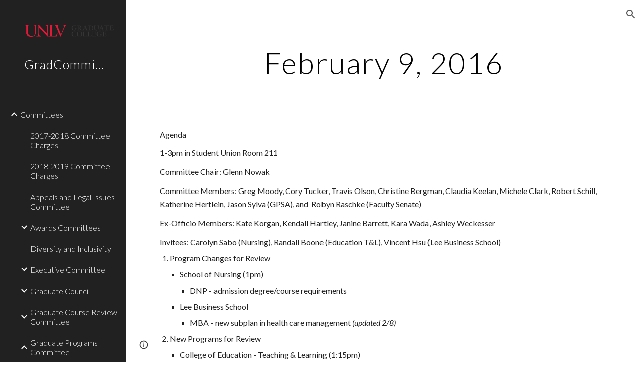

--- FILE ---
content_type: text/javascript; charset=UTF-8
request_url: https://www.gstatic.com/_/atari/_/js/k=atari.vw.en_US.A8h_Ji9J88s.O/am=AAgGEA/d=0/rs=AGEqA5lu2uMa6TssknW86Ou5iFGIwpkh4Q/m=sy3z,sy41,fuVYe,sy49,CG0Qwb
body_size: 13487
content:
"use strict";this.default_vw=this.default_vw||{};(function(_){var window=this;
try{
_.cOa=function(a){return"number"===typeof a||a instanceof _.Tk||a instanceof _.kp};_.mC=function(a,c,e,f){c=new RegExp(c,String(f?"g":"")+"");for(f=0;0<=(f=e.indexOf("\\",f));)e=e.charCodeAt(f+1|0)==36?_.To(_.Mp(e,0,f))+"$"+_.To(_.wpa(e,f=f+1|0)):_.To(_.Mp(e,0,f))+_.To(_.wpa(e,f=f+1|0));return a.replace(c,e)};_.nC=function(a,c,e){a[c]=e!==void 0?e:null};_.oC=function(a,c){for(var e in a)c(e,a[e])};_.pC=function(a){var c=new _.oq;c.callback(a);return c};
}catch(e){_._DumpException(e)}
try{
_.q("fuVYe");
var pOa,tOa;pOa=function(a){a=a?a.gb():_.Ch().gb();return!!(a.visibilityState||a.mozVisibilityState||a.webkitVisibilityState||a.msVisibilityState)};_.sOa=function(a){return pOa(a)?new qOa(a):new rOa};tOa=function(){};_.F(tOa,_.Ro);var uOa=function(a,c){_.Pp(c);var e=a.C;e=e.B.contains(_.sC(e,c));_.Apa(!e,"Callback %s previously registered.",c);_.rC.prototype.C.call(a.C,c)},vOa,wOa,wC=0,xOa=function(){};xOa.AG=0;var yOa=function(){return!0},zOa=function(){this.B=this.C=0};_.F(zOa,_.Ro);
var AOa=function(a){var c=a.B*15525485+11,e=Math.floor(c*5.960464477539063E-8);a.C=(a.C*15525485+a.B*1502+e)%16777216;a.B=c-e*16777216;a=a.C*128+Math.floor(a.B*wOa[31]);a>=2147483648&&(a-=4294967296);return a},BOa=function(){BOa=function(){};vOa=_.sp([25],xOa,yOa);wOa=_.sp([33],xOa,yOa);wC=0;for(var a=1.52587890625E-5,c=32;c>=0;c=c-1|0)wOa[c]=a,a*=.5;a=1;for(c=24;c>=0;c=c-1|0)vOa[c]=a,a*=.5},COa=function(){BOa();var a=new zOa,c,e=(c=wC,wC=wC+1|0,c)+Date.now();c=_.vp(Math.floor(e*5.960464477539063E-8))&
16777215;e=_.vp(e-c*16777216);a.C=c^1502;a.B=e^15525485;return a};var xC=function(){DOa()},EOa;_.F(xC,_.Ro);
var FOa=function(){var a={afs:29314,amsp:29777,aolrp:30039,aome:30040,alc:29007,afmps:29008,awrhr:30029,awrof:30031,awrosc:30032,awrsr:30028,bco:29808,bcu:29809,ail:133658,cimgv:133706,"catch":30070,che:29704,chv:29010,cgcco:29814,cgccu:29815,caacmv:134074,caiv:30501,cbacmv:134075,ccv:29011,lccv:1337464,iccv:1337469,ccvv:1337471,ccml:133462,ceaef:30147,ciaf:133054,cistic:133055,cimtrc:133167,ciii:133064,cicv:133264,ciwordts:133274,cefwt:30097,cefr:30482,ciip:133063,ciorov:133273,woigc:133459,woicrs:133460,
woicrd:133461,cevv:133958,cegtqc:30098,cegtqmsc:30130,ceibc:30148,ceief:30159,ceiefa:30505,ceiep:30160,cemlt:30131,cetc:133918,ceoct:30834,cemct:30492,cesc:30178,cetti:133736,ceucti:30509,cewc:30141,cefrdfs:133272,cipotq:30804,ciqtgc:30805,ciwc:30803,citc:30806,cigbs:1337382,cicavow:1337383,cigbvae:1337384,cpbu:133078,cbt:133079,cipbdtq:30807,cfb:133077,cibdc:30808,cipfctq:30809,cifcc:30810,cims:30811,cofis:133076,cofmcc:30838,cq:29737,clt:29844,coe:29012,crt:29103,cov:29013,covm:133950,ccvm:133949,
covv:1337470,spls:1337465,icov:1337468,copy:29014,cms:29315,cje:133387,cjee:133389,cjes:133388,cjew:133390,cbf:30788,cc:30884,ds:1337529,cuep:133181,cukf:133650,cfmcjs:133661,crmcjs:133662,cwwbdtl:133665,cus:133182,cusp:1337543,cfmcd:30734,cfmcp:30735,cfblie:30752,csi:30958,cid:30736,cil:30123,cis:30124,isi:30873,isti:30874,clbam:30428,cmld:133300,coieaasi:133453,coic:133451,coifeob:133452,coifuob:1337397,coisic:133532,coittefiam:133445,coitteficnm:1337394,coittufiam:1337395,coittuficnm:1337396,coiufs:1337388,
cplfcf:30737,crmcd:30742,crmcp:30743,crb:30407,crvbf:30427,cre:30251,crhtps:30408,crhts:30409,crhrps:30410,crhrs:30411,cru:30252,ciucs:30300,cwfr:30142,cl:29685,cle:29684,cls:29683,cut:29016,dm:29017,drr:29507,dpmo:30047,dbs:133525,dbe:133526,dbl:133527,pdb:133524,dcco:30139,dxsco:30183,efi:29439,efit:134083,efim:133981,ewi:30904,esr:133660,editVerbalization:29787,etpaofttc:133147,easf:29267,edsdf:29272,edsil:29263,edsup:29264,eeas:29418,ees:29412,eisdf:29273,eisil:29265,eisup:29266,ews:29261,ezsdfar:29259,
emedfar:29664,eeot:30157,fbfimt:30155,fae:30167,fiabt:30154,fvvtlc:133967,fvitlc:133968,fbe:29020,fcca:29183,fcdm:29311,fmpdr:29296,fmpjy:29021,fmpl:29022,fmpr:29023,fr:29024,ndfl:29599,ndfp:29595,fmo:30398,fmpp:29380,fcoe:29025,gsdlvs:134049,gfertt:29248,gtrs:30707,hcatch:30092,hcatchp:30093,imglt:29282,ift:30990,imp:30397,imdt:30158,imgv:29283,isf:133336,isrr:134133,issf:133254,eor:133428,evv:133930,idbla:29027,idbodb:29028,idbrot:29029,idbrwt:29030,idbsla:29619,ifdld:29917,istl:29032,ibefefi:134087,
wimf:29316,jsac:29015,jsacs:30944,jsace:29080,jsai:134199,jsaist:134200,jsais:29033,lopil:134048,ltfappc:133864,ltfaptd:133865,ltisp:133878,ltia:133880,ltprc:133881,ltlfft:133891,ltilii:133886,ltilatl:133890,ltilvtl:133889,ltilvts:133887,ltilats:133888,ltiltls:133882,ltlfar:133902,lbb:29848,leim:134120,lm:29034,lj:29035,lje:29687,ljs:29686,lld:29841,leca:30110,lecav:30111,lsdw:1337548,lsderm:1337547,lsdocw:133815,lsdapqw:1337523,lsiw:1337524,lsi:29036,lsls:29504,lspqw:133816,lsredr:1337546,lsredw:1337545,
lsur:1337522,lac:29037,las:29038,cgbctgbc:30076,cgbfsp:30186,cgbp:30088,cgbsp:30177,cgbmcp:30176,cgbs:30077,cgbtgbcc:30089,clfr:30748,cs:29957,cscdmv:134084,csfr:30261,csotfr:30265,csms:30081,csmov:134076,csmv:30082,csucv:134085,cssp:30249,dd:30087,erc:30439,eru:30075,eu:30085,eufc:30883,mcbr:133588,mcdl:133543,mcdlt:133564,mad:29371,mlc:29039,mml:29497,mmr:29295,modelStateActionVerbalization:29788,nscms:134121,newChangesClientLoad:29043,newChangesFirstChunkLoad:29044,newChangesLoad:29045,newChangesServerLoad:29046,
omit:30173,opr:29505,ojl:29918,ojls:29983,ojle:29984,odscar:30931,odsgmi:30930,odsgsf:30932,odsgwi:30929,odstiw:30933,opv1iiweb:29539,opv1iiurl:29540,opv1iiphotos:29541,opv1iidrive:29542,opv1iiupload:29543,opv1iiwebcam:29544,opiiweb:29545,opiigif:133314,opiilms:133378,opiiurl:29546,opiiphotos:29547,opiidrive:29548,opiiupload:29549,opiiwebcam:29550,opiiuploadpd:29552,opriuploadpd:29553,odbc:29047,odbs:29049,pls:29920,pm:29050,paste:29051,ptt:134110,pbqc:29052,pqc:29053,pqct:29054,pqr:29508,pem:29055,
pi:30245,pmrcs:30246,pmrws:30247,pqrsfr:30869,pqs:30870,prc:30894,pgcpci:29658,qerowtt:30731,qexpbcbztt:30732,qezwtt:30733,qezwpwct:30816,qezwpwoct:30817,qizrt:30814,qis:30868,rm:29056,recaptchaLoadMain:30794,recaptchaReadyMain:30795,recaptchaGenerateTokenMain:30796,revHistAllTiles:29057,revHistAllTilesFirstBatch:30412,revHistDetTiles:29302,revHistDetTilesFirstBatch:30413,revHistInitialLoad:29059,revHistNamTiles:29318,revHistRestore:30414,revHistRestoreElement:30415,revHistServer:29060,revHistSingleTile:30416,
revHistSnapshot:29061,revHistTile:29062,rbsc:29675,srst:30163,sfr:29063,selectionChangeVerbalization:29789,slka:29064,sa:29303,sas:29304,saic:134042,scas:133773,sca:133774,slbc:29065,slbf:29066,slce:29067,slrm:29068,slrt:29069,sgbctgbc:30083,sgbs:30084,sgctr:30086,smatre:30967,smatrs:30966,smbr:29249,smc:29973,smf:29974,smsfie:133973,slms:29070,slmc:29071,slmi:29072,sml:29975,sms:29976,spbre:29250,spbrs:30973,cpeiud:133786,cpbje:133787,cpbi:133788,spe:29252,spprtd:133783,spefmc:133784,spafmc:133785,
sps:133789,spmsr:133800,spbtrs:133802,spbtr:133803,splap:133964,slpss:133351,sapss:133352,sazpss:133353,saepss:133354,sadapss:1337665,sadrvpss:1337666,sasdpss:1337667,shtrs:1337668,shtre:1337669,swcsfed:29509,swcsfes:29510,swffed:29511,swffes:29512,swidr:29513,swrcr:29798,swcscr:29799,swcr:29514,swcrlt:29578,swsle:29608,swslelt:29609,swsls:29601,swsf:29515,swst:29607,dswidl:29854,scpsf:30240,sciimf:30260,schsr:30034,scof:30035,scosc:30036,scrs:30221,els:30196,eatg:133311,ils:30314,ssete:30226,sserp:30227,
ssfe:29942,sserh:30228,sscsf:30090,ssphr:30091,ssp:30121,sccq:29738,scp:29739,scttc:29779,sctd:29740,sfmpp:29379,soa:29293,ttrml:133371,tet:29591,tml:133053,tmsu:29778,lcrmr:134276,tl:29073,uic:29584,uilcs:29586,uifcs:29588,fi:29587,urr:29506,vpdls:133911,vpdle:133912,vsd:30704,vwml:30756,wcb:30489,wceb:30490,wcib:133458,wcssb:30491,wccsb:133212,wffmpd:29499,wfm:29074,wfmm:29498,webfontsRender:29078,wpid:29985,yvcf:133289,fml:30837,disrt:43030,dalt:43031,dmps:43176,dcmth:43047,ddrt:43039,dde:43034,
dfrc:43037,dfrcfs:43168,dfrtrt:43060,dirc:43038,dircfs:43169,dldh:43046,dldhfs:43183,dml:43035,dpfrt:43059,ddr:43189,ddt:43190,dep:43186,drocr:43199,drot:43187,drcr:43198,drt:43188,dsd:43184,dsr:43185,dsprt:43036,dscat:43061,davmddp:43056,davmudp:43057,davmfdp:43058,dvmadv:43053,dvmfl:43052,dvmhd:43048,dvmhn:43049,dvmhp:43050,dvmla:43051,dvmrdv:43055,dvmudv:43054,dsabb:43062,dsrbb:43063,ddvtird:43065,disr:43180,dacl:43075,dac:43074,dact:43083,dacfrl:43077,dacfr:43076,dacfrt:43084,dacpc:43078,dcrdtdr:43079,
dcrdc:43080,dacps:43081,ilmlc:133267,scrwfdc:133102,ttvuc:133123,ilc:29031,umdcgc:133431,coemsagd:1337463,dggd:1337497,ct:1337512,ctafc:1337513,msg:134296,mfg:134297,msi:134298,mfi:134299,vsg:133940,vfg:133941,vsi:134021,vfi:134022,vstl:134031,vftl:134032,tbuc:134111,rfp:134131,ropfp:134135,csdt:134263,hcdt:134257,hpdt:134260};return a};xC.prototype.B=function(a){var c;if(c=_.Jp(a))c=a in EOa;if(c)a=EOa[a]|0;else{var e;_.cOa(a)?e=_.lp(a)?a:a instanceof _.Tk?_.td(a):a.Jm:e=null;a=e}return a};
var DOa=function(){DOa=function(){};EOa=FOa()};var HOa=function(){GOa()};_.F(HOa,_.Ro);
var IOa=function(){},JOa=function(){var a={applyBasicStyles:41002,applyParagraphStyle:41003,applyTextStyle:41004,backspace:41005,basicEdit:41006,basicEditFrameRate:41051,carriageReturn:41007,cursorMove:41008,cursorMoveFrameRate:41052,"delete":41009,deleteKey:41010,deleteSurroundingText:41034,docosacceptallsuggestions:41049,docosrejectallsuggestions:41050,documentMetricsComputation:41072,findAndReplaceAll:41079,insert:41011,keyEvent:41012,latencyAccuracyTest:41073,mutationScriptCommand:41013,redo:41014,
replace:41015,revert:41016,scrolling:41017,selectAll:41018,selection:41019,setComposingRegion:41033,setComposingText:41032,spellAutocorrectApplyCorrection:41091,spellAutocorrectHandleSuccessfulResponse:41092,spellAutocorrectOnFlush:41093,spellAutocorrectOnSelectionChange:41094,autocorrectUiHandlerOnSelectionChange:41104,tab:41020,typeChar:41022,undo:41023,htmlRenderModelToDocSlice:41083,htmlRenderModelToString:41084,htmlRenderUpdate:41125,htmlRenderRedraw:41126,htmlRenderUpdateOverlays:41127,findAndSelect:41141};
return a},GOa=function(){GOa=function(){};JOa();IOa()};var KOa=function(){DOa();new HOa};_.F(KOa,xC);KOa.prototype.B=function(a){return a in LOa?LOa[a]:xC.prototype.B.call(this,a)};
var yC={},LOa=(yC.apoml=53189,yC.apsid=53190,yC.cglt=53652,yC.efepi=53224,yC.emlt=53196,yC.egei=53223,yC.emv=53197,yC.hil=53452,yC.ifl=53337,yC.imgc=53195,yC.ipub=53361,yC.pub=53191,yC.navv=53192,yC.pgvi=53193,yC.scs=53328,yC.sismt=53326,yC.sisss=53327,yC.ses=54704,yC.gtoch=53321,yC.rtoc=53322,yC.pgcvi=53384,yC.tmsr=53396,yC.tcksr=53397,yC.tfksr=53398,yC["ipub-odl"]=53399,yC["ipub-ofl"]=53400,yC["ipub-odil"]=53401,yC["ipub-odhil"]=53402,yC["ipub-opsil"]=53404,yC["ipub-opil"]=53403,yC["atari-redraw"]=
53466,yC.tcn=53597,yC.itct=53625,yC.itfct=53626,yC.itpct=53627,yC.itrtd=53628,yC.itic=53640,yC.dtct=53661,yC.dtic=53662,yC.dtpc=54666,yC.dttf=54667,yC.aful=54694,yC.affl=54695,yC.mpul=54701,yC.rcdosd=54720,yC.ftfedr=54721,yC.rcdopd=54724,yC);var NOa=function(a){_.lq.call(this);MOa(this,a)};_.F(NOa,_.lq);var MOa=function(a,c){_.mq(a);OOa(a);if(c&&c.Tf()){a.C=c;var e=new _.Wq;a.ka(e);_.Xq(e,c.ED(),function(){_.aq(a.B)})}else a.C=null},OOa=function(a){a.D={};a.B={}};var zC=function(){_.lq.call(this);_.mq(this)};_.F(zC,_.lq);var POa=function(){this.C=this.D=this.B=0};_.F(POa,_.Ro);_.k=POa.prototype;_.k.OR=function(a,c){this.B=this.B+1|0;this.B==1&&(this.F=a);this.D+=c;this.C=Math.max(this.C,c)};_.k.QU=function(){return this.F};_.k.HU=function(){return this.B};_.k.ZU=function(){return this.D};_.k.xU=function(){return this.C};var ROa=function(){QOa();this.D=this.C=this.B=0},SOa;_.F(ROa,_.Ro);_.k=ROa.prototype;_.k.OR=function(a,c){this.B=this.B+1|0;var e;if(!(e=this.B==1)){e=this.B;var f=SOa;if(!(e>0))throw _.Yoa().B;if((e&(-e|0))==e)e=_.bOa(e*AOa(f)*4.656612873077393E-10);else{do{var g=AOa(f);var h=g%e}while(g-h+(e-1|0)<0);e=_.vp(h)}e=e==0}e&&(this.F=a);this.D+=c;this.C=Math.max(this.C,c)};_.k.QU=function(){return this.F};_.k.HU=function(){return this.B};_.k.ZU=function(){return this.D};_.k.xU=function(){return this.C};
var QOa=function(){QOa=function(){};SOa=COa()};var TOa=function(){this.B=this.D=0;this.C=!1};_.F(TOa,_.Ro);var AC=function(a,c,e,f,g,h,l,p){_.lq.call(this);this.D=this.F=this.R=!1;UOa(this,a,c,e,f,g,h,l,p)};_.F(AC,_.lq);var UOa=function(a,c,e,f,g,h,l,p,r){_.mq(a);a.F=!1;a.ha=c;a.aa=e;a.C={};a.R=_.qi(f,"elifss");a.H={};a.V=f;a.da=g;a.D=!0===l||_.qi(f,"eliir");a.ia=p?p:new tOa;a.I=new NOa(r);a.ka(a.I);a.D?a.B=null:(a.B=h(),a.ka(a.B),uOa(a.B,function(){a.eD()}))};
AC.prototype.log=function(a,c,e,f,g){a=this.aa.B(a);if(a!=null&&a!=0){a=_.vp(a);var h=f!=null?_.$r(f):new _.Ur;f=this.I;var l=h.B?h.B:new _.Ar,p=!(a in f.D);p&&(f.D[a]=!0);l=_.Ei(l,60,p);f.C&&((p=!(a in f.B)&&f.C.getState()==="visible")&&(f.B[a]=!0),l=_.Ei(l,61,p));_.Psa(h,l);if(!0===e){e=_.hpa();if(a in this.H&&this.H[a]>e)return;_.nC(this.H,a,e+36E5)}e=new TOa;f=this.da.I;e.D=a;e.B=c;e.C=f;e.F=h;!0===g?VOa(this,e.D,e.B,e.C,e.F,-1,-1,-1):(c=this.C[a],c||(c=this.R?new POa:new ROa,_.nC(this.C,a,c)),
c.OR(e,e.B));this.D&&this.eD()}};AC.prototype.IT=function(a,c){WOa(this,a,null);WOa(this,c,1);a=!!this.B&&this.B.isEnabled();XOa(this);a||this.eD()};
var WOa=function(a,c,e){for(var f in c){var g=a.aa.B(f);if(g!=null&&g!=0){var h=new _.Ur;if(e!=null){var l=h;var p=new _.Nr;p=_.Ki(p,7,e);_.Wr(l,p)}VOa(a,_.vp(g),c[f],!1,h,-1,-1,-1)}}},VOa=function(a,c,e,f,g,h,l,p){g=g?g:new _.Ur;var r=g.D;r||(r=new _.Nr);e=Math.round(e*1E3);isFinite(e)&&_.Ii(r,1,_.ud(_.Zk(e)));h!=-1&&_.Ji(r,4,h);l!=-1&&(h=Math.round(l*1E3),isFinite(h)&&_.Ii(r,5,_.ud(_.Zk(h))));p!=-1&&(p=Math.round(p*1E3),isFinite(p)&&_.Ii(r,6,_.ud(_.Zk(p))));p=g.B?g.B:new _.Ar;_.Ei(p,34,f);_.Psa(_.Wr(_.Vr(g,
41),r),p);a.ha.Va(c,_.Zr(g))};AC.prototype.eD=function(){if(this.F){for(var a=_.Zpa(this.C),c=0;c<a.length;c++){var e=a[c],f=e.QU();VOa(this,f.D,f.B,f.C,f.F,e.HU(),e.xU(),e.ZU())}this.clear()}};AC.prototype.clear=function(){this.C={}};AC.prototype.na=function(){_.lq.prototype.na.call(this)};AC.prototype.jO=function(){_.qi(this.V,"docs-rolibilc")&&XOa(this)};
var XOa=function(a){a.F=!0;if(!a.D&&a.B&&!a.B.isEnabled()){var c=_.iq(a.V,"lirim");a=a.B;var e=a.start,f;if(f=c!=null)f=isFinite(c);e.call(a,f&&_.vp(c)!=0?_.vp(c):6E4,!0)}};var rOa=function(a,c,e){a=a===void 0?"visible":a;c=c===void 0?!1:c;e=e===void 0?!1:e;zC.call(this);this.C=a;this.H=c;this.F=e;this.B=new _.Uq;this.ka(this.B);this.D=new _.Uq;this.ka(this.D)};_.F(rOa,zC);_.k=rOa.prototype;_.k.getState=function(){return this.C};_.k.Tf=function(){return this.H};_.k.hasFocus=function(){return this.F};_.k.ED=function(){return this.B};_.k.mU=function(){return this.D};_.k.hb=function(a){a!=this.C&&(this.C=a,this.B.dispatchEvent(null))};var YOa=document.mozVisibilityState?"mozvisibilitychange":document.webkitVisibilityState?"webkitvisibilitychange":document.msVisibilityState?"msvisibilitychange":"visibilitychange";var qOa=function(a){zC.call(this);this.B=a||_.Ch();this.C=new _.Tg(this);this.C.listen(this.B.gb(),YOa,this.Wga);if(a=this.B.getWindow())this.C.listen(a,"focus",this.jV),this.C.listen(a,"blur",this.jV);this.F=new _.Uq;this.ka(this.F);this.D=new _.Uq;this.ka(this.D)};_.F(qOa,zC);_.k=qOa.prototype;_.k.getState=function(){var a=(a=this.B)?a.gb():_.Ch().gb();return a.visibilityState||a.mozVisibilityState||a.webkitVisibilityState||a.msVisibilityState||"visible"};_.k.Tf=function(){return pOa(this.B)};
_.k.hasFocus=function(){var a;return((a=this.B.gb())==null?void 0:a.hasFocus())||!1};_.k.Wga=function(){this.ED().dispatchEvent(null)};_.k.jV=function(){this.mU().dispatchEvent(null)};_.k.na=function(){_.Vd(this.C);zC.prototype.na.call(this)};_.k.ED=function(){return this.F};_.k.mU=function(){return this.D};_.BC=function(a){_.ro.call(this);var c=this;this.B=null;if(_.qu(a.appContext.configuration))this.Of(_.hi(this,{appContext:{N$:_.tla}}).then(function(f){c.B=f.appContext.N$.C();c.B.jO()}));else{var e=_.dq();this.Of(_.hi(this,{service:{gz:_.vu}}).then(function(f){f=f.service.gz.B;var g=new KOa,h=_.sOa(new _.vm(a.service.window.gb()));c.ka(h);c.B=new AC(f,g,e,a.appContext.Wo,_.oOa(),null,null,h);c.B.jO()}))}};_.F(_.BC,_.to);
_.BC.la=function(){return{appContext:{configuration:_.co,Wo:_.es},service:{flags:_.uu,window:_.rz}}};_.bg(_.Axa,_.BC);
_.u();
}catch(e){_._DumpException(e)}
try{
_.q("CG0Qwb");
var nPa=function(a){return mPa[a]||(mPa[a]=new _.Tk(a,a<0?-1:0))},pPa=function(a){switch(typeof a){case "bigint":return a=BigInt.asUintN(64,a),new _.Tk(Number(BigInt.asUintN(32,a)),Number(BigInt.asUintN(32,a>>BigInt(32))));case "number":if(!Number.isFinite(a))break;return _.Zk(a);case "string":try{return oPa(a)}catch(c){}break;case "object":if(a instanceof _.Tk)return a}return _.Yk},LC=function(a){var c=pPa(a).toString();a=Number(a);return Number.isSafeInteger(a)?a:c},qPa=function(a){switch(a){case "bluetooth":return 1;
case "cellular":return 2;case "ethernet":return 3;case "mixed":return 4;case "none":return 5;case "other":return 6;case "unknown":return 9;case "wifi":return 7;case "wimax":return 8;default:return 10}},rPa=function(a){switch(a){case "2g":return 2;case "3g":return 3;case "4g":return 4;case "slow-2g":return 1;default:return 5}},sPa=function(a){a=a.toLowerCase();if(a.startsWith("h2")||a.startsWith("http/2"))return 2;if(a.startsWith("h3")||a.startsWith("http/3"))return 10;switch(a){case "hq":return 3;
case "http/1.1":return 1;case "spdy/1":return 4;case "spdy/2":return 5;case "spdy/3":return 6;default:return 7}},MC=function(a,c){_.kk(a.B,2);_.Ki(a.B,2,c)},NC=function(a){this.X=_.A(a)};_.F(NC,_.C);var tPa=function(a){this.X=_.A(a)};_.F(tPa,_.C);var uPa=function(a){this.X=_.A(a)};_.F(uPa,_.C);var OC=function(a){this.X=_.A(a)};_.F(OC,_.C);var PC=function(a){this.X=_.A(a)};_.F(PC,_.C);var vPa=function(a){this.X=_.A(a)};_.F(vPa,_.C);
var oPa=function(a,c){if(a.charAt(0)=="-")return _.Vk(oPa(a.substring(1),c));var e=parseInt(a,c||10);if(e<=9007199254740991)return new _.Tk(e%4294967296|0,e/4294967296|0);if(a.length==0)throw Error("Z");if(a.indexOf("-")>=0)throw Error("$`"+a);c=c||10;if(c<2||36<c)throw Error("X`"+c);e=_.Zk(Math.pow(c,8));for(var f=_.Yk,g=0;g<a.length;g+=8){var h=Math.min(8,a.length-g),l=parseInt(a.substring(g,g+h),c);h<8?f=f.multiply(_.Zk(Math.pow(c,h))).add(_.Zk(l)):(f=f.multiply(e),f=f.add(_.Zk(l)))}return f},
mPa={},QC=function(a){a|=0;return-128<=a&&a<128?nPa(a):new _.Tk(a,a<0?-1:0)},RC=function(a){this.B=a};_.F(RC,_.Ro);RC.prototype.Lc=function(){var a;return a=this.B,a()};var SC=function(a,c){return a.indexOf(c.toString())!=-1},TC=function(){this.F=0};_.F(TC,_.Ro);TC.prototype.B=function(){return(this.F+1|0)<this.H.length};TC.prototype.C=function(){if(!this.B())throw _.IC().B;var a=this.H,c=this.F=this.F+1|0;return a[c]};
TC.prototype.D=function(){var a=new _.jPa;_.Zo(a,"remove");_.$o(a,Error(a));throw a.B;};var wPa=function(a){return new RC(function(){var c=new TC;c.F=-1;c.H=a;return c})},xPa=function(){this.F=0};_.F(xPa,TC);xPa.prototype.D=function(){this.H.splice(this.F,1);this.F=this.F-1|0};
var yPa=function(a){return new RC(function(){var c=new xPa;c.F=-1;c.H=a;return c})},zPa=function(a){_.vq();a=_.oqa.exec(a);for(var c=[],e=0;e<=7;e=e+1|0)!a||a.length<=e||a[e]==null?c.push(null):c.push(a[e]);return c},APa,UC=function(){};_.F(UC,_.Ro);UC.prototype.mark=function(){};UC.prototype.D=function(){};var BPa=function(){BPa=function(){};APa=new UC},CPa=function(){this.B={};this.C={}};_.F(CPa,_.Ro);var VC=function(a,c,e){this.D=a;this.C=c;this.F=e};_.F(VC,_.Ro);
VC.prototype.B=function(a){var c=new CPa;WC(this,c,"tl",a,"el");this.setInterval(c,"lj",a,"sjl","ejl");this.setInterval(c,"cje",a,"cjes","cjee");WC(this,c,"cjee",a,"cjee");WC(this,c,"cjes",a,"cjes");this.setInterval(c,"cjew",a,"sjl","cjes");WC(this,c,"jsacs",a,"sac");this.setInterval(c,"jsac",a,"sac","eac");WC(this,c,"jsace",a,"eac");WC(this,c,"jsaist",a,"sjsai");this.setInterval(c,"jsai",a,"sjsai","ejsai");this.setInterval(c,"dbl",a,"sdb","edb");this.setInterval(c,"pdb",a,"cle","sdb");this.setInterval(c,
"slka",a,"sasl","easl");this.setInterval(c,"fmpjy",a,"sfpjy","efpjy");this.setInterval(c,"fr",a,"sfr","efr");this.setInterval(c,"mad",a,"smad","emad");this.setInterval(c,"cl",a,"cls","cle");this.setInterval(c,"ojl",a,"ojls","ojle");this.setInterval(c,"clbam",a,"sclb","mlc");WC(this,c,"cfblie",a,"cfblie");WC(this,c,"csi",a,"csi");this.setInterval(c,"leim",a,"seiml","eeiml");WC(this,c,"alc",a,"alc");WC(this,c,"afmps",a,"afmps");WC(this,c,"jsais",a,"jsais");WC(this,c,"che",a,"che");XC(this,c,"chv",a,
"chv","dchv");XC(this,c,"cov",a,"cov","dcov");WC(this,c,"spls",a,"spls");WC(this,c,"icov",a,"icov");WC(this,c,"covv",a,"covv");WC(this,c,"crt",a,"crt");WC(this,c,"dbs",a,"sdb");WC(this,c,"dbe",a,"edb");WC(this,c,"odbs",a,"odbs");WC(this,c,"odbc",a,"odbc");WC(this,c,"las",a,"las");WC(this,c,"lac",a,"lac");WC(this,c,"lsi",a,"lsi");WC(this,c,"lsls",a,"lsls");WC(this,c,"opr",a,"opr");WC(this,c,"urr",a,"urr");WC(this,c,"drr",a,"drr");WC(this,c,"pqr",a,"pqr");WC(this,c,"pbqc",a,"pbqc");WC(this,c,"pqc",
a,"pqc");WC(this,c,"mlc",a,"mlc");WC(this,c,"mmr",a,"mmr");XC(this,c,"coe",a,"coe","dcoe");WC(this,c,"fbe",a,"fbe");WC(this,c,"fmpl",a,"fmpl");WC(this,c,"fmpdr",a,"fmpdr");WC(this,c,"fmpr",a,"fmpr");XC(this,c,"fcoe",a,"fcoe","dfcoe");WC(this,c,"imgv",a,"imgv");WC(this,c,"istl",a,"istl");WC(this,c,"webfontsRender",a,"webfontsRender");WC(this,c,"cwfr",a,"cwfr");XC(this,c,"ccv",a,"ccv","dccv");WC(this,c,"lccv",a,"lccv");WC(this,c,"iccv",a,"iccv");WC(this,c,"ccvv",a,"ccvv");WC(this,c,"wfm",a,"wfm");WC(this,
c,"soa",a,"soa");WC(this,c,"ttrml",a,"ttrml");WC(this,c,"sfmpp",a,"sfmpp");WC(this,c,"cle",a,"cle");WC(this,c,"cls",a,"cls");WC(this,c,"lje",a,"ejl");WC(this,c,"ljs",a,"sjl");WC(this,c,"ifdld",a,"ifdld");WC(this,c,"ojls",a,"ojls");WC(this,c,"ojle",a,"ojle");WC(this,c,"wpid",a,"wpid");WC(this,c,"ilmlc",a,"ilmlc");WC(this,c,"eor",a,"eor");WC(this,c,"vpdls",a,"vpdls");WC(this,c,"vpdle",a,"vpdle");WC(this,c,"cevv",a,"cevv");WC(this,c,"evv",a,"evv");YC(this,c,"clt",a.clt);YC(this,c,"lm",a.ml);YC(this,
c,"mml",a.mml);YC(this,c,"dm",a.md);YC(this,c,"pem",a.mpe);YC(this,c,"pm",a.mp);YC(this,c,"rm",a.mr);YC(this,c,"cms",a.cms);YC(this,c,"wimf",a.wimf);YC(this,c,"fmpp",a.fmpp);YC(this,c,"tet",a.tet);YC(this,c,"uic",a.uic);YC(this,c,"fi",a.fi);YC(this,c,"uifcs",a.uifcs);YC(this,c,"uilcs",a.uilcs);YC(this,c,"slbf",a.slbf);YC(this,c,"slrm",a.slrm);YC(this,c,"slrt",a.slrt);YC(this,c,"scrwfdc",a.scrwfdc);YC(this,c,"spbre",a.spbre);YC(this,c,"spbrs",a.spbrs);YC(this,c,"slbc",a.slbc);YC(this,c,"smatre",a.smatre);
YC(this,c,"smatrs",a.smatrs);YC(this,c,"smbr",a.smbr);YC(this,c,"slce",a.slce);YC(this,c,"smc",a.smc);YC(this,c,"sgbctgbc",a.sgbctgbc);YC(this,c,"sgbs",a.sgbs);YC(this,c,"sgctr",a.sgctr);YC(this,c,"smf",a.smf);YC(this,c,"smsfie",a.smsfie);YC(this,c,"slms",a.slms);YC(this,c,"slmc",a.slmc);YC(this,c,"slmi",a.slmi);YC(this,c,"sml",a.sml);this.setInterval(c,"cpeiud",a,"cpeiuds","cpeiude");this.setInterval(c,"cpbje",a,"cpbjes","cpbjee");this.setInterval(c,"cpbi",a,"cpbis","cpbie");YC(this,c,"spe",a.spe);
YC(this,c,"spprtd",a.spprtd);YC(this,c,"spefmc",a.spefmc);YC(this,c,"spafmc",a.spafmc);YC(this,c,"sps",a.sps);YC(this,c,"spmsr",a.spmsr);YC(this,c,"spbtrs",a.spbtrs);this.setInterval(c,"spbtr",a,"spbtrs","spbtre");YC(this,c,"splap",a.splap);YC(this,c,"slpss",a.slpss);YC(this,c,"sapss",a.sapss);YC(this,c,"sazpss",a.sazpss);YC(this,c,"saepss",a.saepss);YC(this,c,"sadapss",a.sadapss);YC(this,c,"sadrvpss",a.sadrvpss);YC(this,c,"sasdpss",a.sasdpss);YC(this,c,"sa",a.sa);YC(this,c,"sas",a.sas);YC(this,c,
"saic",a.saic);YC(this,c,"sca",a.sca);YC(this,c,"scas",a.scas);YC(this,c,"shtrs",a.shtrs);YC(this,c,"shtre",a.shtre);YC(this,c,"swcsfed",a.swcsfed);YC(this,c,"swcsfes",a.swcsfes);YC(this,c,"swffed",a.swffed);YC(this,c,"swffes",a.swffes);YC(this,c,"swidr",a.swidr);YC(this,c,"swrcr",a.swrcr);YC(this,c,"swcscr",a.swcscr);YC(this,c,"swcr",a.swcr);YC(this,c,"swcrlt",a.swcrlt);YC(this,c,"swsle",a.swsle);YC(this,c,"swslelt",a.swslelt);YC(this,c,"swsls",a.swsls);YC(this,c,"swsf",a.swsf);YC(this,c,"swst",
a.swst);YC(this,c,"dswidl",a.dswidl);YC(this,c,"gfertt",a.gfertt);var e=c.B,f=c.C;"fmpl"in f&&"afmps"in f&&"fr"in e&&ZC(this,e,"fcca",f.fmpl-f.afmps-e.fr);e=c.B;f=c.C;"fmpr"in f&&"fmpdr"in f&&ZC(this,e,"fcdm",f.fmpr-f.fmpdr);e=c.B;f=c.C;if("pqc"in f&&"pbqc"in f&&"mmr"in f){var g=Math.max(f.pqc,Math.max(f.pbqc,"soa"in f?f.soa:0)),h=f.mmr;ZC(this,e,"wfmm",Math.max(h-g,0));"fmpdr"in f&&"mml"in e&&(f=f.fmpdr-Math.max(g,h+e.mml),f=Math.max(f,0),ZC(this,e,"wffmpd",f))}a=a.pls;this.C&&a!=null&&(e=this.C,
e=e.responseStart>0?e.responseStart:e.responseEnd,e>0&&ZC(this,c.B,"pls",a-e));return c};var ZC=function(a,c,e,f){if(f!=null){if(isNaN(f)){a=a.F;var g=_.dp("Latency variable "+_.To(e)+" is NaN");a.log(g,null,!1)}else isNaN(f)||isFinite(f)||(a=a.F,g=_.dp("Latency variable "+_.To(e)+" is infinite"),a.log(g,null,!1));c[e]=f}},YC=function(a,c,e,f){ZC(a,c.B,e,f)},XC=function(a,c,e,f,g,h){"dlod"in f?WC(a,c,e,f,h):WC(a,c,e,f,g)},WC=function(a,c,e,f,g){f=f[g];ZC(a,c.C,e,f!=null?f-a.D:null)};
VC.prototype.setInterval=function(a,c,e,f,g){g=e[g];e=e[f];ZC(this,a.B,c,g!=null&&e!=null?g-e:null)};var DPa=_.rd(_.Pr);_.Fb.prototype.equals=function(a){return _.xka(this,a)};_.Fb.prototype.af=function(){return _.EC(this)};var EPa=Symbol();_.Gc.prototype.equals=function(a){return a instanceof _.Gc?_.zba(this,a):!1};_.Gc.prototype.af=function(){return _.EC(this)};_.C.prototype.equals=function(a){return _.Fk(this,a)};_.C.prototype.af=function(){return _.EC(this)};var FPa=function(a,c){for(a=a.Lc();a.B();){var e=a.C();c(e)}};var GPa=function(a,c,e){VC.call(this,c!=null?c.responseStart:a,c,new _.as(e))};_.F(GPa,VC);GPa.prototype.B=function(a){var c=VC.prototype.B.call(this,a);WC(this,c,"navv",a,"navv");WC(this,c,"emv",a,"emv");WC(this,c,"ifl",a,"ifl");WC(this,c,"hil",a,"hil");return c};var HPa=function(){this.B=0};_.F(HPa,_.HC);var IPa=new HPa;IPa.C="ALL";IPa.B=1;var JPa=function(a,c,e,f,g,h){this.W=!1;this.B={};this.L=a;this.B.ilc=!0;if(g)for(a=this.B,g=wPa(g).Lc();g.B();){var l=g.C();a[l]=!0}this.H=new _.KC;this.aa=c;this.D=f;this.R=e;this.C=h};_.F(JPa,_.Ro);
var LPa=function(a){if(!("ilc"in a.B))throw _.ip("Should not pass a condition that MemoryMonitor isn't waiting for.").B;_.Zp(a.B,"ilc");_.$p(a.B)&&_.tq(a.R.B(),function(){a.F&&(KPa(a),a.W=!0)})},MPa=function(a,c){var e=new _.Ur;a.I&&a.I.B(e,IPa);if(a.D){var f=_.Yj(c,OC,1);if(!_.Db(f,f.X[_.ub]|0)){var g=f[EPa];g&&_.yba(g,f)?f=g:(g=_.Mc(f),f=f[EPa]=g)}f&&(f=_.zc(f),g=a.D.getSize(),f=_.Ji(f,16,g|0),g=a.D.B(),f=_.Ji(f,17,g|0),f=_.Mc(f),_.bk(c,OC,1,f))}a.C&&(f=new vPa,g=a.C.B(),f=_.Ji(f,1,g|0),g=a.C.Ml(),
f=_.Ei(f,2,g),f=_.Mc(f),_.bk(c,vPa,27,f));c=_.Mc(c).Hb();c=DPa(c);e.I=c;e=_.Zr(_.Vr(e,19));a.H.Va(33E3,e)},KPa=function(a){NPa(a.F,new OPa(function(c){if(c){c=c.clone();_.Ji(c,22,18E5);MPa(a,c);PPa(a);var e;_.lPa((e=a.aa,e()),function(){KPa(a)},18E5)}}))},PPa=function(a){_.hq(a.L,"docs-emmda")&&QPa(a.V,function(c){if(c){var e=new _.Pr;_.Ji(e,22,18E5);_.Ji(e,20,a.F.B|0);var f=new tPa,g=LC(QC(c.D|0));_.Ii(f,1,g);g=c.B;for(var h=0;h<g.length;h++){var l,p=g[h],r=c.C,w=l=new uPa,x=LC(QC(p.D|0));_.Ii(w,
1,x);w=p.C;for(x=0;x<w.length;x++){var z=l,B=RPa(w[x],r,p.B);_.FC(z,2,B.D())}p=p.F;for(r=0;r<p.length;r++)_.Zc(l,3,_.rc,p[r],void 0,_.tc);l=_.Mc(l);_.fd(f,2,uPa,l)}c=_.Mc(f);_.bk(e,tPa,25,c);MPa(a,e)}})};var OPa=function(a){this.B=a};_.F(OPa,_.Ro);var WPa=function(a){var c=SPa;if(a==null)return c;a|=0;TPa||(TPa=_.qC([SPa,UPa],$C,VPa));return(a=TPa[a])?a:c};var $C=function(){this.F=this.B=0},TPa;_.F($C,_.HC);var XPa=function(a,c,e){var f=new $C;f.C=a;f.B=c;f.F=e;return f};$C.prototype.D=function(){return this.F};var VPa=function(a){return a instanceof $C},SPa=XPa("UNDEFINED_COMPONENT_NAME",0,0),UPa=XPa("MEET",1,1);var YPa=function(a,c){FPa(c,function(e){_.fd(a,15,PC,e)})};var ZPa=function(){this.F=this.B=0};_.F(ZPa,_.HC);var aD=function(a,c,e){var f=new ZPa;f.C=a;f.B=c;f.F=e;return f};ZPa.prototype.D=function(){return this.F};
var $Pa=aD("MAIN",1,1),aQa=aD("COMPANION_CALENDAR",3,3),bQa=aD("COMPANION_KEEP",4,4),cQa=aD("COMPANION_MAPS",5,5),dQa=aD("COMPANION_TASKS",6,6),eQa=aD("CONTACTS",7,7),fQa=aD("ONEPICK",8,8),gQa=aD("BOTGUARD_STRICT_CSP",9,9),hQa=aD("OFFLINE_IFRAME",10,10),iQa=aD("CLIENTS_PROXY",11,11),jQa=aD("CLIENTS_LSC_INVALIDATION",12,12),kQa=aD("CLIENT_CHANNEL",13,13),lQa=aD("ABOUT_BLANK",14,14),mQa=aD("OTHER_ATTRIBUTION",15,15),nQa=aD("EMPTY_ATTRIBUTION",16,16),oQa=aD("PUNCH_VIEWER",17,17),pQa=aD("OTHER_ATTRIBUTION_NON_URL",
18,18),qQa=aD("CALCWORKER",19,19);var rQa=function(){this.B=0};_.F(rQa,_.Ro);var NPa=function(a,c){sQa(a.D,function(e){a.B=a.B+1|0;var f=null;if(e){f=new _.Pr;_.Ji(f,20,a.B|0);var g=f,h=tQa(e);_.bk(g,OC,1,h);a.C&&(g=a.C,h=new uQa(e.B-g.B|0,e.C-g.C|0,e.D-g.D|0,e.F-g.F|0,e.H-g.H|0,vQa(e.I,g.I)),g=f,h=tQa(h),_.bk(g,OC,23,h))}a.C=e;e=f?_.Mc(f):null;f=c.B;f(e)})};var uQa=function(a,c,e,f,g,h){this.B=a;this.C=c;this.D=e;this.F=f;this.H=g;this.I=h};_.F(uQa,_.Ro);
var vQa=function(a,c){var e=wQa(a),f=wQa(c),g=[];_.oC(e,function(h,l){if(h in f){h=f[h];_.Hp(_.I(l,2),_.I(h,2));var p=new PC;var r=WPa(_.qk(l,1));p=_.Ki(p,1,r.D());r=_.I(l,2);p=_.Ei(p,2,r);r=_.mk(l,3)-_.mk(h,3)|0;p=_.Ji(p,3,r|0);l=_.mk(l,4)-_.mk(h,4)|0;l=_.Ji(p,4,l|0);l=_.Mc(l);g.push(l)}else g.push(l)});_.oC(f,function(h,l){if(!(h in e)){h=new PC;var p=WPa(_.qk(l,1));h=_.Ki(h,1,p.D());p=_.I(l,2);h=_.Ei(h,2,p);p=Math.imul(-1,_.mk(l,3));h=_.Ji(h,3,p|0);l=Math.imul(-1,_.mk(l,4));l=_.Ji(h,4,l|0);l=_.Mc(l);
g.push(l)}});return g},wQa=function(a){for(var c={},e=0;e<a.length;e=e+1|0){var f=a[e],g=c,h=WPa(_.qk(f,1)).toString();_.Yp(g,h,f)}return c},tQa=function(a){var c=new OC;_.Ji(c,4,Math.round(a.B/1024)|0);_.Ji(c,5,Math.round(a.C/1024)|0);_.Ji(c,6,Math.round(a.D/1024)|0);var e=LC(QC(a.B|0));_.Ii(c,8,e);e=LC(QC(a.C|0));_.Ii(c,9,e);e=LC(QC(a.D|0));_.Ii(c,10,e);_.Ji(c,13,Math.round(a.F/1024)|0);_.Ji(c,14,Math.round(a.H/1024)|0);YPa(c,yPa(a.I));return _.Mc(c)};var xQa=function(a,c,e,f){this.D=a;this.C=c;this.F=e;this.B=f};_.F(xQa,_.Ro);
var RPa=function(a,c,e){if(a.length==0)return nQa;if(a==="about:blank")return lQa;if(_.So(c,a))return $Pa;c=zPa(a);a=c[3];a==null&&(a="");_.Lp(a,"www.")&&(a=_.mC(a,"www.","",!1));var f="docs.google.com";e.length!=0&&(e=zPa(e)[3],f=e==null?null:decodeURI(e),_.Lp(f,"www.")&&(f=_.mC(f,"www.","",!1)));e=f;c=c[5];c==null&&(c="");if(_.So(a,e)||a.length==0){if(_.Kp(c,"/bscframe"))return gQa;if(SC(c,"/picker"))return fQa;if(SC(c,"offline/iframeapi"))return hQa;if(SC(c,"/present")||SC(c,"/localpresent"))return oQa;
if(SC(c,"calcworkerhost_core")||SC(c,"calcworker_j2cl_core"))return qQa}if(SC(c,"/companion")){if(a==="calendar.google.com")return aQa;if(a==="keep.google.com")return bQa;if((a==="google.com"||_.Kp(a,".google.com"))&&SC(c,"maps"))return cQa;if(a==="tasks.google.com")return dQa}if(a==="contacts.google.com")return eQa;if(_.Kp(a,".client-channel.google.com"))return kQa;if(_.Kp(a,".google.com")){if(SC(c,"static/proxy.html"))return iQa;if(SC(c,"/invalidation/lcs"))return jQa}return a.length==0?pQa:mQa};var yQa=function(a,c,e){this.D=a;this.B=c;this.C=e};_.F(yQa,_.Ro);var zQa=function(a,c,e){_.Df.call(this);this.W=a;this.B=this.R=this.L=this.D=this.F=this.H=this.C=null;if(a=c||_.ma.navigator.connection){this.C=a.type||null;this.H=a.effectiveType||null;if(c=a.downlinkMax)this.F=c;(c=a.downlink)&&c<2147483647&&(this.D=c);if(c=a.rtt)this.L=c;c=a.saveData;c!==void 0&&(this.R=c);this.B=!1;c=new _.Tg(this);c.rb(a,"change",this.V);this.ka(c)}this.I=null;(e=e||_.ma.performance)&&e.getEntriesByType&&(e=e.getEntriesByType("navigation"),e.length>0&&(this.I=e[0].nextHopProtocol||
null))};_.F(zQa,_.Df);zQa.prototype.V=function(){this.B=!0};var BQa=function(a,c){_.Df.call(this);var e=this;this.C=a;c||(c=_.sOa(),this.ka(c));this.H=c;this.B=this.D=this.H.getState();this.F=0;this.I=new _.Wq;this.ka(this.I);_.Xq(this.I,this.H.ED(),function(){return AQa(e)})};_.F(BQa,_.Df);var AQa=function(a){var c=a.B;a.B=a.H.getState();a.B!=c&&a.F++};var CQa=function(a){this.D=a;this.C=_.nza;this.B=!1};CQa.prototype.get=function(){if(this.B)throw Error("De");this.B=!0;try{var a=this.C.get("GFE_RTT");this.C.remove("GFE_RTT","/",".docs.google.com")}catch(c){_.wr(this.D,c)}return _.GC(a?a:null)};var bD=function(a,c,e,f,g){g=g===void 0?!1:g;_.Df.call(this);this.F=new BQa(a);this.ka(this.F);this.C=new zQa(a);this.ka(this.C);this.B=c;this.H=e;this.D=f||null;this.I=g};_.F(bD,_.Df);
bD.prototype.R=function(){var a=this.F;a.H.Tf()&&(AQa(a),a.F==0?a.B=="visible"?MC(a.C,2):a.B=="hidden"&&MC(a.C,1):a.F==1?a.D=="visible"&&a.B=="hidden"?MC(a.C,6):a.D=="hidden"&&a.B=="visible"&&MC(a.C,7):a.F>1&&(a.D=="visible"?MC(a.C,8):a.D=="hidden"&&MC(a.C,9)));a=this.C;var c=new NC,e=!1;a.C&&(_.Ki(c,1,qPa(a.C)),e=!0);a.H&&(_.Ki(c,3,rPa(a.H)),e=!0);a.F!==null&&(e=Math.round(a.F*1E3/25),isFinite(e)&&e%1==0&&e>=-2147483648&&e<=2147483647&&_.Ji(c,4,e),e=!0);a.D!==null&&(_.Ji(c,5,Math.round(a.D*1E3/25)),
e=!0);a.L!==null&&(_.Ji(c,6,Math.round(a.L/25)),e=!0);a.R!==null&&(_.Ei(c,8,a.R),e=!0);a.I&&(_.Ki(c,7,sPa(a.I)),e=!0);if(e){e=a.W;_.Tj(e.B,NC,72);var f;if(f=_.xk(c,4))f=_.dc(_.Rj(c,4)),f=(f==null?null:_.Ep(_.vp(f))).Gk(),f=(f|0)!==f;f&&_.Sj(c,4);_.bk(e.B,NC,72,c)}a.B!==null&&(c=a.W,a=a.B,_.ik(c.B,73),_.Ei(c.B,73,a));this.D&&this.D.B();a=(new CQa(this.H)).get();c={};return isNaN(a)?{}:(c.gfertt=a,c)};
bD.prototype.L=function(){var a=this,c=_.ha();this.I&&c.isActive()?c.yB(_.ot.IDLE,_.JC(function(){return LPa(a.B)})):LPa(this.B)};var DQa=function(){};_.F(DQa,_.Ro);DQa.prototype.B=function(){return _.pC(null)};var EQa=function(){};EQa.prototype.B=function(){var a=new _.oq,c=_.ha();c.isActive()?c.yB(_.ot.IDLE,_.JC(function(){a.callback(null)})):a.callback(null);return a};var FQa=function(){this.B=new Set;this.C=0};FQa.prototype.mark=function(a){this.C>=299&&this.D();performance.mark(a);this.B.add(a);++this.C};FQa.prototype.D=function(){this.B.forEach(function(a){performance.clearMarks(a)});this.B.clear();this.C=0};var GQa=function(a){this.C=a;this.B=[]},sQa=function(a,c){if(_.ma.performance&&_.ma.performance.memory){var e=_.ma.performance.memory;if(e.totalJSHeapSize==0)c(null);else{for(var f=[],g=[],h=e.totalJSHeapSize,l=e.usedJSHeapSize,p={},r=0;r<a.B.length;p={iJ:void 0},r++)p.iJ=a.B[r],p=p.iJ.C(2E3).then(function(w){return function(x){if(x!=null){var z=f.push,B=w.iJ;var D=new PC;B=B.B();D=_.Ki(D,1,B);D=_.Ei(D,2,x.Dia);D=_.Ji(D,3,Math.round(x.zpa/1024));D=_.Ji(D,4,Math.round(x.Qpa/1024));D=_.Mc(D);z.call(f,
D);x.Dia&&(h+=x.zpa,l+=x.Qpa)}}}(p)),g.push(p);_.Gl(g).then(function(){c(new uQa(e.jsHeapSizeLimit,e.totalJSHeapSize,e.usedJSHeapSize,h,l,f))})}}else c(null)},QPa=function(a,c){if(_.ma.performance&&_.ma.performance.measureUserAgentSpecificMemory)try{_.ma.performance.measureUserAgentSpecificMemory({Mva:!0}).then(function(e){if(e&&e.bytes&&e.breakdown){for(var f=[],g=_.y(e.breakdown),h=g.next();!h.done;h=g.next())h=h.value,h.bytes&&h.attribution&&h.types&&f.push(new xQa(h.bytes,h.attribution,h.types,
a.C));c(new yQa(e.bytes,f,window.location.href))}else c(null)},function(){c(null)})}catch(e){c(null)}else c(null)};_.cD=function(a){_.ro.call(this);this.B=a.appContext.Wo;this.C=a.appContext.zd;var c=_.dq(),e=_.ma.DOCS_timing,f=new GPa(e.sl,_.ma.performance?_.ma.performance.timing:null,this.C);var g=g===void 0?_.oOa():g;var h=h===void 0?null:h;var l=l===void 0?[]:l;var p=p===void 0?null:p;var r=_.qi(c,"docs-emraffi")?new EQa:new DQa;g=new JPa(c,g,r,h,l,p);h=a.appContext.IJ;p=new bD(h,g,this.C);l=a.appContext.configuration;r=_.qu(l)?_.ju(l.Xe())==3?HQa:IQa:JQa;l=a.service.performance.B;this.B.initialize(e,this.C,
r,l,f,p);e=this.B;f=_.ma.performance!==void 0&&_.ma.performance.mark!==void 0?new FQa:(BPa(),APa);e.L=f;h.PN(this.B.F.D*1E3);l.D=a.service.qja.B;a=a.service.gz.B;c=new GQa(_.jq(c,"app_url"));g.V=c;e=new rQa;e.B=0;e.D=c;g.F=e;g.H=a;c=this.B;c.H=!0;_.cs(c)};_.F(_.cD,_.to);_.cD.la=function(){return{appContext:{configuration:_.co,IJ:"dalib",zd:_.Go,Wo:_.es},service:{flags:_.uu,gz:_.lC,performance:_.CC,qja:_.BC}}};
var KQa=["imgv","cov"],JQa=KQa.concat(["ifl","hil","navv"]),IQa=KQa.concat("emv che chv fcoe webfontsRender navv".split(" ")),HQa=KQa.concat(["che","chv","fcoe"]);_.bg(_.xu,_.cD);
_.u();
}catch(e){_._DumpException(e)}
}).call(this,this.default_vw);
// Google Inc.
